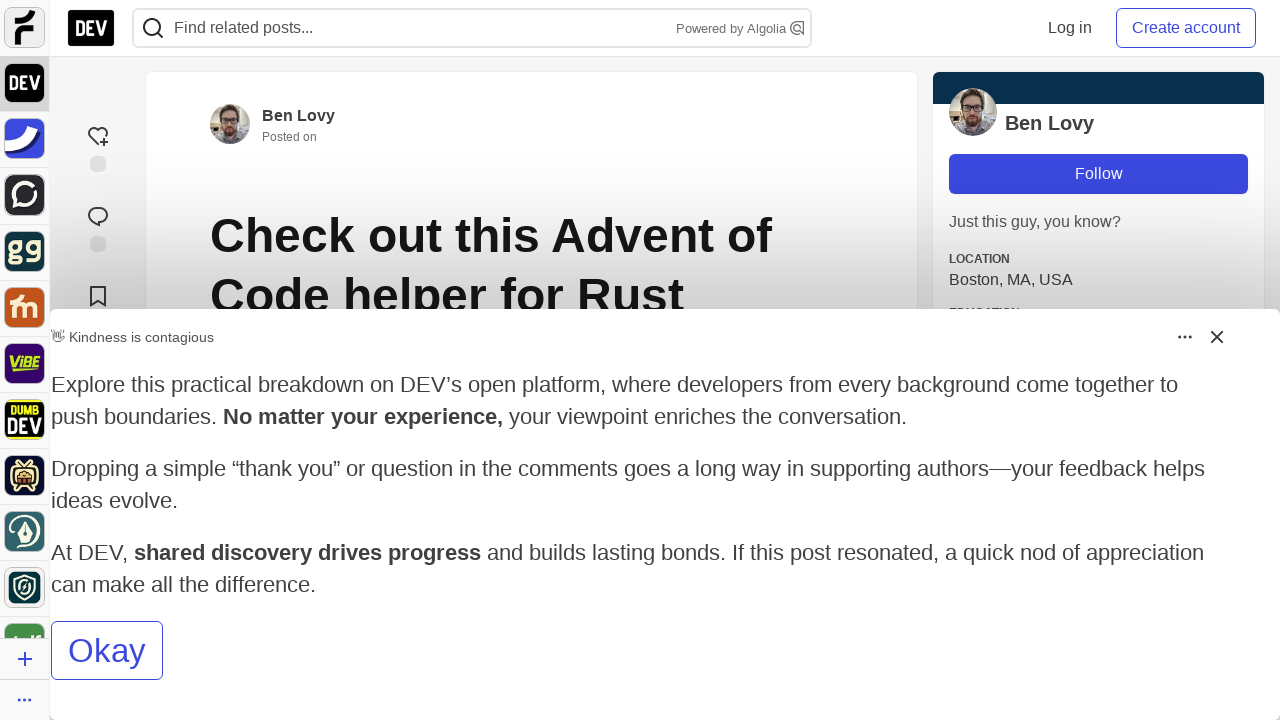

--- FILE ---
content_type: application/javascript
request_url: https://assets.dev.to/assets/signupModalShortcuts-0b25469b985100a01e94cbd7fccaf7f0a4d776e129aac65c766aa32cb28ab29a.js
body_size: 6239
content:
(()=>{function e(e,t){for(var _ in t)e[_]=t[_];return e}function t(e){var t=e.parentNode;t&&t.removeChild(e)}function _(e,t,_){var o,r,l,u={};for(l in t)"key"==l?o=t[l]:"ref"==l?r=t[l]:u[l]=t[l];if(arguments.length>2&&(u.children=arguments.length>3?W.call(arguments,2):_),"function"==typeof e&&null!=e.defaultProps)for(l in e.defaultProps)void 0===u[l]&&(u[l]=e.defaultProps[l]);return n(e,u,o,r,null)}function n(e,t,_,n,o){var r={type:e,props:t,key:_,ref:n,__k:null,__:null,__b:0,__e:null,__d:void 0,__c:null,constructor:void 0,__v:null==o?++A:o,__i:-1,__u:0};return null==o&&null!=j.vnode&&j.vnode(r),r}function o(e){return e.children}function r(e,t){this.props=e,this.context=t}function l(e,t){if(null==t)return e.__?l(e.__,e.__i+1):null;for(var _;t<e.__k.length;t++)if(null!=(_=e.__k[t])&&null!=_.__e)return _.__e;return"function"==typeof e.type?l(e):null}function u(e){var t,_;if(null!=(e=e.__)&&null!=e.__c){for(e.__e=e.__c.base=null,t=0;t<e.__k.length;t++)if(null!=(_=e.__k[t])&&null!=_.__e){e.__e=e.__c.base=_.__e;break}return u(e)}}function i(e){(!e.__d&&(e.__d=!0)&&M.push(e)&&!c.__r++||I!==j.debounceRendering)&&((I=j.debounceRendering)||R)(c)}function c(){var t,_,n,o,r,i,s,f;for(M.sort(V);t=M.shift();)t.__d&&(_=M.length,o=void 0,i=(r=(n=t).__v).__e,s=[],f=[],n.__P&&((o=e({},r)).__v=r.__v+1,j.vnode&&j.vnode(o),y(n.__P,o,r,n.__n,void 0!==n.__P.ownerSVGElement,32&r.__u?[i]:null,s,null==i?l(r):i,!!(32&r.__u),f),o.__v=r.__v,o.__.__k[o.__i]=o,m(s,o,f),o.__e!=i&&u(o)),M.length>_&&M.sort(V));c.__r=0}function s(e,t,_,n,o,r,u,i,c,s,p){var d,h,v,m,g,k=n&&n.__k||le,w=t.length;for(_.__d=c,f(_,t,k),c=_.__d,d=0;d<w;d++)null!=(v=_.__k[d])&&"boolean"!=typeof v&&"function"!=typeof v&&(h=-1===v.__i?re:k[v.__i]||re,v.__i=d,y(e,v,h,o,r,u,i,c,s,p),m=v.__e,v.ref&&h.ref!=v.ref&&(h.ref&&b(h.ref,null,v),p.push(v.ref,v.__c||m,v)),null==g&&null!=m&&(g=m),65536&v.__u||h.__k===v.__k?(c&&!c.isConnected&&(c=l(h)),c=a(v,c,e)):"function"==typeof v.type&&void 0!==v.__d?c=v.__d:m&&(c=m.nextSibling),v.__d=void 0,v.__u&=-196609);_.__d=c,_.__e=g}function f(e,t,_){var r,u,i,c,s,f=t.length,a=_.length,d=a,h=0;for(e.__k=[],r=0;r<f;r++)c=r+h,null!=(u=e.__k[r]=null==(u=t[r])||"boolean"==typeof u||"function"==typeof u?null:"string"==typeof u||"number"==typeof u||"bigint"==typeof u||u.constructor==String?n(null,u,null,null,null):ie(u)?n(o,{children:u},null,null,null):void 0===u.constructor&&u.__b>0?n(u.type,u.props,u.key,u.ref?u.ref:null,u.__v):u)?(u.__=e,u.__b=e.__b+1,s=p(u,_,c,d),u.__i=s,i=null,-1!==s&&(d--,(i=_[s])&&(i.__u|=131072)),null==i||null===i.__v?(-1==s&&h--,"function"!=typeof u.type&&(u.__u|=65536)):s!==c&&(s===c+1?h++:s>c?d>f-c?h+=s-c:h--:s<c?s==c-1&&(h=s-c):h=0,s!==r+h&&(u.__u|=65536))):(i=_[c])&&null==i.key&&i.__e&&!(131072&i.__u)&&(i.__e==e.__d&&(e.__d=l(i)),k(i,i,!1),_[c]=null,d--);if(d)for(r=0;r<a;r++)null!=(i=_[r])&&!(131072&i.__u)&&(i.__e==e.__d&&(e.__d=l(i)),k(i,i))}function a(e,t,_){var n,o;if("function"==typeof e.type){for(n=e.__k,o=0;n&&o<n.length;o++)n[o]&&(n[o].__=e,t=a(n[o],t,_));return t}e.__e!=t&&(_.insertBefore(e.__e,t||null),t=e.__e);do{t=t&&t.nextSibling}while(null!=t&&8===t.nodeType);return t}function p(e,t,_,n){var o=e.key,r=e.type,l=_-1,u=_+1,i=t[_];if(null===i||i&&o==i.key&&r===i.type&&!(131072&i.__u))return _;if(n>(null==i||131072&i.__u?0:1))for(;l>=0||u<t.length;){if(l>=0){if((i=t[l])&&!(131072&i.__u)&&o==i.key&&r===i.type)return l;l--}if(u<t.length){if((i=t[u])&&!(131072&i.__u)&&o==i.key&&r===i.type)return u;u++}}return-1}function d(e,t,_){"-"===t[0]?e.setProperty(t,null==_?"":_):e[t]=null==_?"":"number"!=typeof _||ue.test(t)?_:_+"px"}function h(e,t,_,n,o){var r;e:if("style"===t)if("string"==typeof _)e.style.cssText=_;else{if("string"==typeof n&&(e.style.cssText=n=""),n)for(t in n)_&&t in _||d(e.style,t,"");if(_)for(t in _)n&&_[t]===n[t]||d(e.style,t,_[t])}else if("o"===t[0]&&"n"===t[1])r=t!==(t=t.replace(/(PointerCapture)$|Capture$/i,"$1")),t=t.toLowerCase()in e||"onFocusOut"===t||"onFocusIn"===t?t.toLowerCase().slice(2):t.slice(2),e.l||(e.l={}),e.l[t+r]=_,_?n?_.u=n.u:(_.u=q,e.addEventListener(t,r?K:B,r)):e.removeEventListener(t,r?K:B,r);else{if(o)t=t.replace(/xlink(H|:h)/,"h").replace(/sName$/,"s");else if("width"!=t&&"height"!=t&&"href"!=t&&"list"!=t&&"form"!=t&&"tabIndex"!=t&&"download"!=t&&"rowSpan"!=t&&"colSpan"!=t&&"role"!=t&&t in e)try{e[t]=null==_?"":_;break e}catch{}"function"==typeof _||(null==_||!1===_&&"-"!==t[4]?e.removeAttribute(t):e.setAttribute(t,_))}}function v(e){return function(t){if(this.l){var _=this.l[t.type+e];if(null==t.t)t.t=q++;else if(t.t<_.u)return;return _(j.event?j.event(t):t)}}}function y(t,_,n,l,u,i,c,f,a,p){var d,h,v,y,m,b,k,E,T,P,x,C,H,O,S,N=_.type;if(void 0!==_.constructor)return null;128&n.__u&&(a=!!(32&n.__u),i=[f=_.__e=n.__e]),(d=j.__b)&&d(_);e:if("function"==typeof N)try{if(E=_.props,T=(d=N.contextType)&&l[d.__c],P=d?T?T.props.value:d.__:l,n.__c?k=(h=_.__c=n.__c).__=h.__E:("prototype"in N&&N.prototype.render?_.__c=h=new N(E,P):(_.__c=h=new r(E,P),h.constructor=N,h.render=w),T&&T.sub(h),h.props=E,h.state||(h.state={}),h.context=P,h.__n=l,v=h.__d=!0,h.__h=[],h._sb=[]),null==h.__s&&(h.__s=h.state),null!=N.getDerivedStateFromProps&&(h.__s==h.state&&(h.__s=e({},h.__s)),e(h.__s,N.getDerivedStateFromProps(E,h.__s))),y=h.props,m=h.state,h.__v=_,v)null==N.getDerivedStateFromProps&&null!=h.componentWillMount&&h.componentWillMount(),null!=h.componentDidMount&&h.__h.push(h.componentDidMount);else{if(null==N.getDerivedStateFromProps&&E!==y&&null!=h.componentWillReceiveProps&&h.componentWillReceiveProps(E,P),!h.__e&&(null!=h.shouldComponentUpdate&&!1===h.shouldComponentUpdate(E,h.__s,P)||_.__v===n.__v)){for(_.__v!==n.__v&&(h.props=E,h.state=h.__s,h.__d=!1),_.__e=n.__e,_.__k=n.__k,_.__k.forEach((function(e){e&&(e.__=_)})),x=0;x<h._sb.length;x++)h.__h.push(h._sb[x]);h._sb=[],h.__h.length&&c.push(h);break e}null!=h.componentWillUpdate&&h.componentWillUpdate(E,h.__s,P),null!=h.componentDidUpdate&&h.__h.push((function(){h.componentDidUpdate(y,m,b)}))}if(h.context=P,h.props=E,h.__P=t,h.__e=!1,C=j.__r,H=0,"prototype"in N&&N.prototype.render){for(h.state=h.__s,h.__d=!1,C&&C(_),d=h.render(h.props,h.state,h.context),O=0;O<h._sb.length;O++)h.__h.push(h._sb[O]);h._sb=[]}else do{h.__d=!1,C&&C(_),d=h.render(h.props,h.state,h.context),h.state=h.__s}while(h.__d&&++H<25);h.state=h.__s,null!=h.getChildContext&&(l=e(e({},l),h.getChildContext())),v||null==h.getSnapshotBeforeUpdate||(b=h.getSnapshotBeforeUpdate(y,m)),s(t,ie(S=null!=d&&d.type===o&&null==d.key?d.props.children:d)?S:[S],_,n,l,u,i,c,f,a,p),h.base=_.__e,_.__u&=-161,h.__h.length&&c.push(h),k&&(h.__E=h.__=null)}catch(e){_.__v=null,a||null!=i?(_.__e=f,_.__u|=a?160:32,i[i.indexOf(f)]=null):(_.__e=n.__e,_.__k=n.__k),j.__e(e,_,n)}else null==i&&_.__v===n.__v?(_.__k=n.__k,_.__e=n.__e):_.__e=g(n.__e,_,n,l,u,i,c,a,p);(d=j.diffed)&&d(_)}function m(e,t,_){t.__d=void 0;for(var n=0;n<_.length;n++)b(_[n],_[++n],_[++n]);j.__c&&j.__c(t,e),e.some((function(t){try{e=t.__h,t.__h=[],e.some((function(e){e.call(t)}))}catch(e){j.__e(e,t.__v)}}))}function g(e,_,n,o,r,u,i,c,f){var a,p,d,v,y,m,g,b=n.props,k=_.props,w=_.type;if("svg"===w&&(r=!0),null!=u)for(a=0;a<u.length;a++)if((y=u[a])&&"setAttribute"in y==!!w&&(w?y.localName===w:3===y.nodeType)){e=y,u[a]=null;break}if(null==e){if(null===w)return document.createTextNode(k);e=r?document.createElementNS("http://www.w3.org/2000/svg",w):document.createElement(w,k.is&&k),u=null,c=!1}if(null===w)b===k||c&&e.data===k||(e.data=k);else{if(u=u&&W.call(e.childNodes),b=n.props||re,!c&&null!=u)for(b={},a=0;a<e.attributes.length;a++)b[(y=e.attributes[a]).name]=y.value;for(a in b)y=b[a],"children"==a||("dangerouslySetInnerHTML"==a?d=y:"key"===a||a in k||h(e,a,null,y,r));for(a in k)y=k[a],"children"==a?v=y:"dangerouslySetInnerHTML"==a?p=y:"value"==a?m=y:"checked"==a?g=y:"key"===a||c&&"function"!=typeof y||b[a]===y||h(e,a,y,b[a],r);if(p)c||d&&(p.__html===d.__html||p.__html===e.innerHTML)||(e.innerHTML=p.__html),_.__k=[];else if(d&&(e.innerHTML=""),s(e,ie(v)?v:[v],_,n,o,r&&"foreignObject"!==w,u,i,u?u[0]:n.__k&&l(n,0),c,f),null!=u)for(a=u.length;a--;)null!=u[a]&&t(u[a]);c||(a="value",void 0!==m&&(m!==e[a]||"progress"===w&&!m||"option"===w&&m!==b[a])&&h(e,a,m,b[a],!1),a="checked",void 0!==g&&g!==e[a]&&h(e,a,g,b[a],!1))}return e}function b(e,t,_){try{"function"==typeof e?e(t):e.current=t}catch(e){j.__e(e,_)}}function k(e,_,n){var o,r;if(j.unmount&&j.unmount(e),(o=e.ref)&&(o.current&&o.current!==e.__e||b(o,null,_)),null!=(o=e.__c)){if(o.componentWillUnmount)try{o.componentWillUnmount()}catch(e){j.__e(e,_)}o.base=o.__P=null}if(o=e.__k)for(r=0;r<o.length;r++)o[r]&&k(o[r],_,n||"function"!=typeof e.type);n||null==e.__e||t(e.__e),e.__c=e.__=e.__e=e.__d=void 0}function w(e,t,_){return this.constructor(e,_)}function E(e,t,n){var r,l,u,i;j.__&&j.__(e,t),l=(r="function"==typeof n)?null:n&&n.__k||t.__k,u=[],i=[],y(t,e=(!r&&n||t).__k=_(o,null,[e]),l||re,re,void 0!==t.ownerSVGElement,!r&&n?[n]:l?null:t.firstChild?W.call(t.childNodes):null,u,!r&&n?n:l?l.__e:t.firstChild,r,i),m(u,e,i)}function T(e,t){ve.__h&&ve.__h(se,e,pe||t),pe=0;var _=se.__H||(se.__H={__:[],__h:[]});return e>=_.__.length&&_.__.push({__V:he}),_.__[e]}function P(e){return pe=1,x(U,e)}function x(e,t,_){var n=T(ce++,2);if(n.t=e,!n.__c&&(n.__=[_?_(t):U(void 0,t),function(e){var t=n.__N?n.__N[0]:n.__[0],_=n.t(t,e);t!==_&&(n.__N=[_,n.__[1]],n.__c.setState({}))}],n.__c=se,!se.u)){var o=function(e,t,_){if(!n.__c.__H)return!0;var o=n.__c.__H.__.filter((function(e){return!!e.__c}));if(o.every((function(e){return!e.__N})))return!r||r.call(this,e,t,_);var l=!1;return o.forEach((function(e){if(e.__N){var t=e.__[0];e.__=e.__N,e.__N=void 0,t!==e.__[0]&&(l=!0)}})),!(!l&&n.__c.props===e)&&(!r||r.call(this,e,t,_))};se.u=!0;var r=se.shouldComponentUpdate,l=se.componentWillUpdate;se.componentWillUpdate=function(e,t,_){if(this.__e){var n=r;r=void 0,o(e,t,_),r=n}l&&l.call(this,e,t,_)},se.shouldComponentUpdate=o}return n.__N||n.__}function C(e,t){var _=T(ce++,3);!ve.__s&&L(_.__H,t)&&(_.__=e,_.i=t,se.__H.__h.push(_))}function H(){for(var e;e=de.shift();)if(e.__P&&e.__H)try{e.__H.__h.forEach(S),e.__H.__h.forEach(N),e.__H.__h=[]}catch(t){e.__H.__h=[],ve.__e(t,e.__v)}}function O(e){var t,_=function(){clearTimeout(n),Ee&&cancelAnimationFrame(t),setTimeout(e)},n=setTimeout(_,100);Ee&&(t=requestAnimationFrame(_))}function S(e){var t=se,_=e.__c;"function"==typeof _&&(e.__c=void 0,_()),se=t}function N(e){var t=se;e.__c=e.__(),se=t}function L(e,t){return!e||e.length!==t.length||t.some((function(t,_){return t!==e[_]}))}function U(e,t){return"function"==typeof t?t(e):t}function D(e){if(!(e instanceof HTMLElement))return!1;let t=e.nodeName.toLowerCase(),_=(e.getAttribute("type")||"").toLowerCase();return"select"===t||"textarea"===t||"input"===t&&"submit"!==_&&"reset"!==_&&"checkbox"!==_&&"radio"!==_||e.isContentEditable}function $(e,t=window,_={}){let[n]=P(e),[o,r]=P([]),[l,u]=P({...xe,..._});C((()=>{let e={};"number"==typeof _.timeout&&(e.timeout=_.timeout),u({...xe,...e})}),[_.timeout]),C((()=>{if(o.length<=0)return;let e=window.setTimeout((()=>{clearTimeout(e),r([])}),l.timeout);return()=>clearTimeout(e)}),[o.length,l.timeout]),C((()=>{if(!n||0===Object.keys(n).length)return;let e=e=>{if(e.defaultPrevented)return;let t=`${e.ctrlKey?"ctrl+":""}${e.metaKey?"cmd+":""}${e.altKey?"alt+":""}${e.shiftKey?"shift+":""}`;if(e.target instanceof Node&&D(e.target)&&!t)return;let _=Pe(e,t,o,n);r(_)};return null==t||t.addEventListener("keydown",e),()=>null==t?void 0:t.removeEventListener("keydown",e)}),[o,n,t])}function F({shortcuts:e,eventTarget:t,options:_}){return $(e,t,_),null}var W,j,A,M,I,R,V,q,B,K,G=Object.create,z=Object.defineProperty,Y=Object.getOwnPropertyDescriptor,J=Object.getOwnPropertyNames,Q=Object.getPrototypeOf,X=Object.prototype.hasOwnProperty,Z=(e,t)=>()=>(t||e((t={exports:{}}).exports,t),t.exports),ee=(e,t,_,n)=>{if(t&&"object"==typeof t||"function"==typeof t)for(let o of J(t))!X.call(e,o)&&o!==_&&z(e,o,{get:()=>t[o],enumerable:!(n=Y(t,o))||n.enumerable});return e},te=(e,t,_)=>(_=null!=e?G(Q(e)):{},ee(!t&&e&&e.__esModule?_:z(_,"default",{value:e,enumerable:!0}),e)),_e=Z(((e,t)=>{"use strict";var _="SECRET_DO_NOT_PASS_THIS_OR_YOU_WILL_BE_FIRED";t.exports=_})),ne=Z(((e,t)=>{"use strict";function _(){}function n(){}var o=_e();n.resetWarningCache=_,t.exports=function(){function e(e,t,_,n,r,l){if(l!==o){var u=new Error("Calling PropTypes validators directly is not supported by the `prop-types` package. Use PropTypes.checkPropTypes() to call them. Read more at http://fb.me/use-check-prop-types");throw u.name="Invariant Violation",u}}function t(){return e}e.isRequired=e;var r={array:e,bigint:e,bool:e,func:e,number:e,object:e,string:e,symbol:e,any:e,arrayOf:t,element:e,elementType:e,instanceOf:t,node:e,objectOf:t,oneOf:t,oneOfType:t,shape:t,exact:t,checkPropTypes:n,resetWarningCache:_};return r.PropTypes=r,r}})),oe=Z(((e,t)=>{t.exports=ne()()})),re={},le=[],ue=/acit|ex(?:s|g|n|p|$)|rph|grid|ows|mnc|ntw|ine[ch]|zoo|^ord|itera/i,ie=Array.isArray;W=le.slice,j={__e:function(e,t,_,n){for(var o,r,l;t=t.__;)if((o=t.__c)&&!o.__)try{if((r=o.constructor)&&null!=r.getDerivedStateFromError&&(o.setState(r.getDerivedStateFromError(e)),l=o.__d),null!=o.componentDidCatch&&(o.componentDidCatch(e,n||{}),l=o.__d),l)return o.__E=o}catch(t){e=t}throw e}},A=0,r.prototype.setState=function(t,_){var n;n=null!=this.__s&&this.__s!==this.state?this.__s:this.__s=e({},this.state),"function"==typeof t&&(t=t(e({},n),this.props)),t&&e(n,t),null!=t&&this.__v&&(_&&this._sb.push(_),i(this))},r.prototype.forceUpdate=function(e){this.__v&&(this.__e=!0,e&&this.__h.push(e),i(this))},r.prototype.render=o,M=[],R="function"==typeof Promise?Promise.prototype.then.bind(Promise.resolve()):setTimeout,V=function(e,t){return e.__v.__b-t.__v.__b},c.__r=0,q=0,B=v(!1),K=v(!0);var ce,se,fe,ae,pe=0,de=[],he=[],ve=j,ye=ve.__b,me=ve.__r,ge=ve.diffed,be=ve.__c,ke=ve.unmount,we=ve.__;ve.__b=function(e){se=null,ye&&ye(e)},ve.__=function(e,t){e&&t.__k&&t.__k.__m&&(e.__m=t.__k.__m),we&&we(e,t)},ve.__r=function(e){me&&me(e),ce=0;var t=(se=e.__c).__H;t&&(fe===se?(t.__h=[],se.__h=[],t.__.forEach((function(e){e.__N&&(e.__=e.__N),e.__V=he,e.__N=e.i=void 0}))):(t.__h.forEach(S),t.__h.forEach(N),t.__h=[],ce=0)),fe=se},ve.diffed=function(e){ge&&ge(e);var t=e.__c;t&&t.__H&&(t.__H.__h.length&&(1!==de.push(t)&&ae===ve.requestAnimationFrame||((ae=ve.requestAnimationFrame)||O)(H)),t.__H.__.forEach((function(e){e.i&&(e.__H=e.i),e.__V!==he&&(e.__=e.__V),e.i=void 0,e.__V=he}))),fe=se=null},ve.__c=function(e,t){t.some((function(e){try{e.__h.forEach(S),e.__h=e.__h.filter((function(e){return!e.__||N(e)}))}catch(_){t.some((function(e){e.__h&&(e.__h=[])})),t=[],ve.__e(_,e.__v)}})),be&&be(e,t)},ve.unmount=function(e){ke&&ke(e);var t,_=e.__c;_&&_.__H&&(_.__H.__.forEach((function(e){try{S(e)}catch(e){t=e}})),_.__H=void 0,t&&ve.__e(t,_.__v))};var Ee="function"==typeof requestAnimationFrame,Te=te(oe()),Pe=(e,t,_,n)=>{let o=_&&_.length>0?n[`${_.join("~")}~${e.code}`]:n[`${t}${e.code}`]||n[`${t}${e.key.toLowerCase()}`];return o?(o(e),[]):t||"Shift"===e.key?[]:[..._,e.code]},xe={timeout:0};F.propTypes={shortcuts:Te.default.object.isRequired,options:Te.default.shape({timeout:Te.default.number}),eventTarget:Te.default.oneOfType([Te.default.instanceOf(Element),Te.default.instanceOf(Window)])},F.defaultProps={shortcuts:{},options:{},eventTarget:window},document.addEventListener("DOMContentLoaded",(()=>{let e=document.getElementById("global-signup-modal");E(_(F,{shortcuts:{Escape(){let e=document.getElementById("global-signup-modal");null==e||e.classList.add("hidden")}}}),e)}))})();